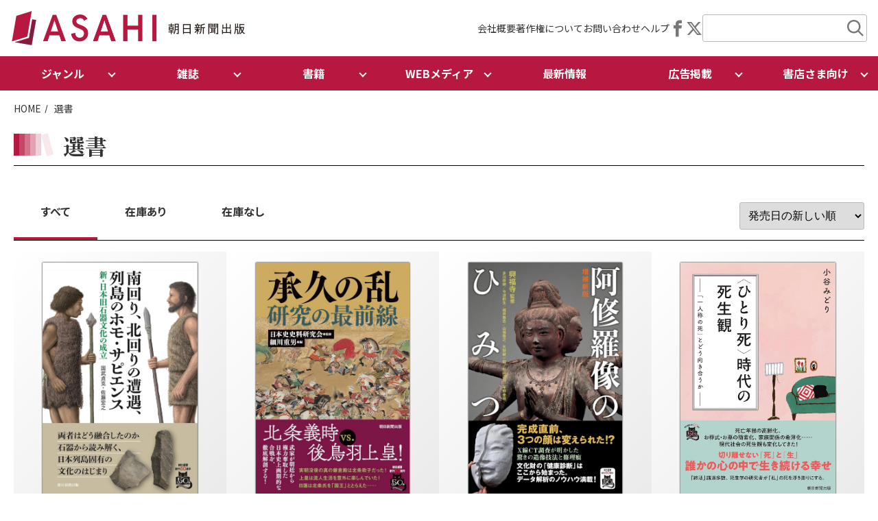

--- FILE ---
content_type: text/html; charset=UTF-8
request_url: https://publications.asahi.com/category/sensho.html?page=1
body_size: 36763
content:
<!DOCTYPE html>
<html lang="ja">



<head>
    <meta charset="utf-8">
    
      <meta name="viewport" content="width=device-width,initial-scale=1,user-scalable=yes,maximum-scale=1" />
  <title>朝日新聞出版　最新刊行物：選書</title>
  <meta name="description" content="朝日新聞出版の「選書」一覧ページです。">
  <meta name="keyword" content="朝日新聞出版,朝日新書,朝日文庫,朝日ソノラマ,アサコミ,本,コミック,電子書籍">
  <meta name="copyright" content="Copyright Asahi Shimbun Publications Inc. All rights reserved. No reproduction or publication without written permission.">


  <!-- Facebook -->
  <meta property="fb:app_id" content="311943732217271" />
  <meta property="og:type" content="book" />
  <meta property="og:url" content="https://publications.asahi.com/category/sensho.html" />
  <meta property="og:title" content="朝日新聞出版　最新刊行物：選書" />
  <meta property="og:description" content="朝日新聞出版の「選書」一覧ページです。" />
  <meta property="og:image" content="https://publications.asahi.com/src/images/ogp.png" />
  <meta property="og:site_name" content="朝日新聞出版　最新刊行物" />

  <!-- Twitter -->
  <meta property="twitter:card" content="summary_large_image" />
  <meta property="twitter:url" content="https://publications.asahi.com/category/sensho.html" />
  <meta property="twitter:title" content="朝日新聞出版　最新刊行物：選書" />
  <meta property="twitter:description" content="朝日新聞出版の「選書」一覧ページです。" />
  <meta property="twitter:image" content="https://publications.asahi.com/src/images/ogp.png" />

  
  <link rel="canonical" href="https://publications.asahi.com/category/sensho.html">
  <link rel="shortcut icon" href="/favicon.ico" />
  <link rel="stylesheet" type="text/css" href="/src/css/swiper-bundle.css">
  <link rel="stylesheet" type="text/css" href="/src/css/common.css?20260201052108">

  
  <link rel="apple-touch-icon" sizes="180x180" href="/apple-touch-icon.png">
  <link rel="icon" type="image/png" sizes="32x32" href="/favicon-32x32.png">
  <link rel="icon" type="image/png" sizes="16x16" href="/favicon-16x16.png">


 <!--  <link href="https://publications.asahi.com/include/css/opendoors.css" rel="stylesheet" type="text/css"> -->
 <script type="text/javascript" src="https://cdn.storifyme.com/static/web-components/storifyme-elements.min.js"></script>

 <!-- Google tag (gtag.js) -->
<script async src="https://www.googletagmanager.com/gtag/js?id=G-40DT67CC53"></script>
<script>
  window.dataLayer = window.dataLayer || [];
  function gtag(){dataLayer.push(arguments);}
  gtag('js', new Date());
  gtag('config', 'G-40DT67CC53');
</script>

</head>

<body>
<div class="wrapper">
    <header>
    <div class="header-wrapper">
        <div class="header-logo"><a href="/index.html"><img src="/src/images/logo_asahipublication.png" alt="朝日新聞出版"></a></div>

        <div class="header-utilnav">
            <ul class="header-utilnav-link">
                <li><a href="/company/">会社概要</a></li>
                <li><a href="/company/copyright/">著作権について</a></li>
                <li><a href="/company/contact/">お問い合わせ</a></li>
                <li><a href="/original/help/">ヘルプ
                </a></li>
            </ul>

            <ul class="header-utilnav-sns">
                <li><a href="https://www.facebook.com/AsahiShimbunPublications" target="_blank"><i class="icon-facebook"></i></a></li>
                <li><a href="https://twitter.com/asahi_pub_PR" target="_blank"><i class="icon-twitter"></i></a></li>
            </ul>

            <div class="header-search">
                <div class="header-search-trigger"></div>
                <div class="header-search-wrapper">
                    <form method="get" action="/search/">
                        <!-- input type="hidden" name="mode" value="all" -->
                        <span class="inputKeyword">
                        <input name="freeword" type="text" class="keyword" value="" size="30"><input name="keyword-filter" type="hidden" class="keyword" value="all" size="30"></span>
                        <input type="submit" class="searchSubmit" value="submit">
                    </form>
                </div>
            </div>
        </div>
    </div><!-- /header-wrapper -->

    <div class="header-contents">
        <div id="header-nav">
            <div id="header-sp-btn">
                <div class="header-sp-btn-bar">
                    <span></span>
                    <span></span>
                    <span></span>
                </div>
            </div>
            <ul class="header-menu">
                <li class="dropdown-trigger">
                    ジャンル
                    <ul class="dropdown genre">
                        <li><a href="/genre/essay.html">エッセイ</a></li>
                        <li><a href="/genre/comic.html">コミック</a></li>
                        <li><a href="/genre/sports.html">スポーツ</a></li>
                        <li><a href="/genre/data-book.html">データブック</a></li>
                        <li><a href="/genre/non-fiction.html">ノンフィクション</a></li>
                        <li><a href="/genre/business.html">ビジネス</a></li>
                        <li><a href="/genre/healthcare.html">医療・健康</a></li>
                        <li><a href="/genre/science.html">科学</a></li>
                        <li><a href="/genre/study-guide.html">学習参考書</a></li>
                        <li><a href="/genre/education.html">教育</a></li>
                        <li><a href="/genre/economics.html">経済</a></li>
                        <li><a href="/genre/language-reference.html">語学・参考書</a></li>
                        <li><a href="/genre/poetry.html">詩歌</a></li>
                        <li><a href="/genre/childrens-book.html">児童書</a></li>
                        <li><a href="/genre/self-help.html">自己啓発</a></li>
                        <li><a href="/genre/nature.html">自然</a></li>
                        <li><a href="/genre/practical.html">実用</a></li>
                        <li><a href="/genre/photography.html">写真集</a></li>
                        <li><a href="/genre/society.html">社会</a></li>
                        <li><a href="/genre/hobby.html">趣味</a></li>
                        <li><a href="/genre/religion.html">宗教</a></li>
                        <li><a href="/genre/novel.html">小説</a></li>
                        <li><a href="/genre/psychology.html">心理</a></li>
                        <li><a href="/genre/literary-jottings.html">随筆</a></li>
                        <li><a href="/genre/politics.html">政治</a></li>
                        <li><a href="/genre/art.html">美術</a></li>
                        <li><a href="/genre/criticism.html">評論</a></li>
                        <li><a href="/genre/literature.html">文学</a></li>
                        <li><a href="/genre/travel.html">旅</a></li>
                        <li><a href="/genre/history.html">歴史</a></li>
                    </ul>
                </li>
                <li class="dropdown-trigger">
                    雑誌
                    <ul class="dropdown">
                        <li><a href="/category/magazine.html">雑誌</a></li>
                        <li><a href="/category/partwork.html">分冊百科</a></li>
                        <li><a href="/category/mook.html">別冊・ムック</a></li>
                    </ul>
                </li>
                <li class="dropdown-trigger">
                    書籍
                    <ul class="dropdown">
                        <li><a href="/category/book.html">書籍</a></li>
                        <li><a href="/category/bunko.html">文庫</a></li>
                        <li><a href="/category/shinsho.html">新書</a></li>
                        <li><a href="/category/sensho.html">選書</a></li>
                        <li><a href="/category/comic.html">コミック</a></li>
                    </ul>
                </li>
                <li class="dropdown-trigger">
                    WEBメディア
                    <ul class="dropdown">
                        <li><a href="https://dot.asahi.com/" target="_blank">AERA DIGITAL</a></li>
                        <li><a href="https://dot.asahi.com/aerakids" target="_blank">AERA with Kids+</a></li>
                        <li><a href="https://survival-library.asahi.com/" target="_blank">サバイバル図書館</a></li>
                        <li><a href="https://asacomi.jp/" target="_blank">アサコミ</a></li>
                        <li><a href="https://webtripper.jp/" target="_blank">web TRIPPER</a></li>
                        <li><a href="https://note.com/asahi_books/" target="_blank">さんぽ</a></li>
                    </ul>
                </li>
                <li><a href="/news/list.html">最新情報</a></li>
                <li class="dropdown-trigger">
                    広告掲載
                    <ul class="dropdown">
                        <li><a href="https://publications.asahi.com/mediaguide#advertisement">広告</a></li>
                        <li><a href="https://publications.asahi.com/mediaguide#production">ブランドスタジオ</a></li>
                        <li><a href="https://publications.asahi.com/mediaguide#data">オリジナル抜き刷り</a></li>
                    </ul>
                </li>
                <li class="dropdown-trigger">
                    書店さま向け
                    <ul class="dropdown">
                        <li><a href="/ordersheet/">最新の注文書</a></li>
                        <li><a href="https://www.bookinter.intage.jp/" target="_blank">Bookインタラクティブ</a></li>
                        <li><a href="https://www.s-book.net/" target="_blank">S-BOOK.NET</a></li>
                    </ul>
                </li>
                <li class="sp-only"><a href="/company/" >会社概要</a></li>
                <li class="sp-only"><a href="/company/copyright/" >著作権について</a></li>
                <li class="sp-only"><a href="/company/contact/" >お問い合わせ</a></li>
                <li class="sp-only"><a href="/original/help/" >ヘルプ</a></li>
            </ul>
        </div>
    </div><!-- /header-contents -->

</header>

<div class="contents-l">
    <ul class="breadcrumb">
        <li><a href="/">HOME</a></li>
        <li>選書</li>
    </ul>

    <div class="page-header">
        <h1 class="ttl-page">選書</h1>
    </div>

    <section>
        <div class="contents-block">

            
<form name="topBooksMenu" class="topBooksMenu">
    <div class="book-filter">
        <div class="tabs">
            <div class="tab">
                <div class="click-stop tab-button active">
                    <input type="radio" id="radio-1" name="topBooksConditionSelect" value="/category/sensho.html?condition=1" onclick="location.href=this.value"><label for="radio-1">すべて</label>
                </div>
            </div>
			            <div class="tab">
                <div class="click-stop tab-button ">
                    <input type="radio" id="radio-2" name="topBooksConditionSelect" value="/category/sensho.html?condition=2" onclick="location.href=this.value"><label for="radio-2">在庫あり</label>
                </div>
            </div>
            <div class="tab">
                <div class="click-stop tab-button ">
                    <input type="radio" id="radio-3" name="topBooksConditionSelect" value="/category/sensho.html?condition=3" onclick="location.href=this.value"><label for="radio-3">在庫なし</label>
                </div>
            </div>
			        </div>

        <select name="topBooksMenuSelect" class="topBooksMenuSelect" onchange="location.href=this.value">
            <option value="/category/sensho.html?sort=1" >発売日の新しい順</option>
            <option value="/category/sensho.html?sort=2" >発売日の古い順</option>
            <option value="/category/sensho.html?sort=3" >タイトルの昇順</option>
            <option value="/category/sensho.html?sort=4" >タイトルの降順</option>
                        <option value="/category/sensho.html?sort=7" >通巻番号の新しい順</option>
            <option value="/category/sensho.html?sort=8" >通巻番号の古い順</option>
                    </select>
    </div>
</form>


            
            <div class="book-panel-grade book-panel-col4">

                                                <a href="/product/25632.html" class="book-panel-item">
                    <div class="book-thumb"><img src="/uploads/cover_image_25632_0d932027a1.jpg"" alt=""></div>
                    <div class="book-info-text">
                        <div class="book-title">
                            南回り、北回りの遭遇、列島のホモ・サピエンス
                        </div>
                         
                        <div>選書1052</div> 
                        
                                                                        <div>                            国武 貞克 著 ／                                                                                                    佐藤 宏之 著                         </div>                        
                         
                        <div>定価：1705円（税込）</div> 
                                                                        <div>2025年10月10日発売</div>
                                            </div>
                </a>
                                                <a href="/product/25442.html" class="book-panel-item">
                    <div class="book-thumb"><img src="/uploads/cover_image_25442_31dd1fc378.jpg"" alt=""></div>
                    <div class="book-info-text">
                        <div class="book-title">
                            承久の乱研究の最前線
                        </div>
                         
                        <div>選書1051</div> 
                        
                                                                        <div>                            日本史史料研究会 監修者 ／                                                                                                    細川 重男 編者                         </div>                        
                         
                        <div>定価：2090円（税込）</div> 
                                                                        <div>2025年6月10日発売</div>
                                            </div>
                </a>
                                                <a href="/product/25441.html" class="book-panel-item">
                    <div class="book-thumb"><img src="/uploads/cover_image_25441_413fb30312.jpg"" alt=""></div>
                    <div class="book-info-text">
                        <div class="book-title">
                            阿修羅像のひみつ
                        </div>
                         
                        <div>選書1050</div> 
                        
                                                                        <div>                            興福寺 監修 ／                                                                                                    多川 俊映 著 ／                                                                                                    今津 節生 著 ／                                                                                                    楠井 隆志 著 ／                                                                                                    山崎 隆之 著 ／                                                                                                    矢野 健一郎 著 ／                                                                                                    杉山 淳司 著 ／                                                                                                    平野 圭祐 著                         </div>                        
                         
                        <div>定価：2090円（税込）</div> 
                                                                        <div>2025年6月10日発売</div>
                                            </div>
                </a>
                                                <a href="/product/25343.html" class="book-panel-item">
                    <div class="book-thumb"><img src="/uploads/cover_image_25343_20dbdda7e0.jpg"" alt=""></div>
                    <div class="book-info-text">
                        <div class="book-title">
                            〈ひとり死〉時代の死生観
                        </div>
                         
                        <div>選書1049</div> 
                        
                                                                        <div>                            小谷 みどり 著                         </div>                        
                         
                        <div>定価：1760円（税込）</div> 
                                                                        <div>2025年4月10日発売</div>
                                            </div>
                </a>
                                                <a href="/product/25342.html" class="book-panel-item">
                    <div class="book-thumb"><img src="/uploads/cover_image_25342_70c3495443.jpg"" alt=""></div>
                    <div class="book-info-text">
                        <div class="book-title">
                            木に「伝記」あり
                        </div>
                         
                        <div>選書1048</div> 
                        
                                                                        <div>                            瀬田 勝哉 著                         </div>                        
                         
                        <div>定価：2640円（税込）</div> 
                                                                        <div>2025年4月10日発売</div>
                                            </div>
                </a>
                                                <a href="/product/25224.html" class="book-panel-item">
                    <div class="book-thumb"><img src="/uploads/cover_image_25224_a7e11fd54e.jpg"" alt=""></div>
                    <div class="book-info-text">
                        <div class="book-title">
                            村上春樹で出会うこころ
                        </div>
                         
                        <div>選書1047</div> 
                        
                                                                        <div>                            河合 俊雄 著                         </div>                        
                         
                        <div>定価：1760円（税込）</div> 
                                                                        <div>2025年2月10日発売</div>
                                            </div>
                </a>
                                                <a href="/product/25147.html" class="book-panel-item">
                    <div class="book-thumb"><img src="/uploads/cover_image_25147_12ac85ec08.jpg"" alt=""></div>
                    <div class="book-info-text">
                        <div class="book-title">
                            「人は右、車は左」往来の日本史
                        </div>
                         
                        <div>選書1046</div> 
                        
                                                                        <div>                            近江 俊秀 著                         </div>                        
                         
                        <div>定価：1980円（税込）</div> 
                                                                        <div>2024年12月10日発売</div>
                                            </div>
                </a>
                                                <a href="/product/25045.html" class="book-panel-item">
                    <div class="book-thumb"><img src="/uploads/cover_image_25045_ad2f1b5105.jpg"" alt=""></div>
                    <div class="book-info-text">
                        <div class="book-title">
                            中立とは何か
                        </div>
                         
                        <div>選書1045</div> 
                        
                                                                        <div>                            野口 雅弘 著                         </div>                        
                         
                        <div>定価：1980円（税込）</div> 
                                                                        <div>2024年10月10日発売</div>
                                            </div>
                </a>
                                                <a href="/product/25044.html" class="book-panel-item">
                    <div class="book-thumb"><img src="/uploads/cover_image_25044_a00f05c49f.jpg"" alt=""></div>
                    <div class="book-info-text">
                        <div class="book-title">
                            源氏物語のこころ
                        </div>
                         
                        <div>選書1044</div> 
                        
                                                                        <div>                            帚木 蓬生 著                         </div>                        
                         
                        <div>定価：1870円（税込）</div> 
                                                                        <div>2024年10月10日発売</div>
                                            </div>
                </a>
                                                <a href="/product/24960.html" class="book-panel-item">
                    <div class="book-thumb"><img src="/uploads/cover_image_24960_71b05a95f7.jpg"" alt=""></div>
                    <div class="book-info-text">
                        <div class="book-title">
                            水と清潔
                        </div>
                         
                        <div>選書1043</div> 
                        
                                                                        <div>                            福田 眞人 著                         </div>                        
                         
                        <div>定価：1870円（税込）</div> 
                                                                        <div>2024年8月9日発売</div>
                                            </div>
                </a>
                                                <a href="/product/24850.html" class="book-panel-item">
                    <div class="book-thumb"><img src="/uploads/cover_image_24850_e56c795314.jpg"" alt=""></div>
                    <div class="book-info-text">
                        <div class="book-title">
                            変質する平和主義
                        </div>
                         
                        <div>選書1042</div> 
                        
                                                                        <div>                            山本 昭宏 著                         </div>                        
                         
                        <div>定価：1870円（税込）</div> 
                                                                        <div>2024年6月10日発売</div>
                                            </div>
                </a>
                                                <a href="/product/24658.html" class="book-panel-item">
                    <div class="book-thumb"><img src="/uploads/cover_image_24658_562e03cf1f.jpg"" alt=""></div>
                    <div class="book-info-text">
                        <div class="book-title">
                            紫式部の実像
                        </div>
                         
                        <div>選書1041</div> 
                        
                                                                        <div>                            伊井 春樹 著                         </div>                        
                         
                        <div>定価：1980円（税込）</div> 
                                                                        <div>2024年2月9日発売</div>
                                            </div>
                </a>
                                                <a href="/product/24581.html" class="book-panel-item">
                    <div class="book-thumb"><img src="/uploads/cover_image_24581_d6e91e5f4e.jpg"" alt=""></div>
                    <div class="book-info-text">
                        <div class="book-title">
                            「差別」のしくみ
                        </div>
                         
                        <div>選書1040</div> 
                        
                                                                        <div>                            木村 草太 著                         </div>                        
                         
                        <div>定価：1980円（税込）</div> 
                                                                        <div>2023年12月11日発売</div>
                                            </div>
                </a>
                                                <a href="/product/24580.html" class="book-panel-item">
                    <div class="book-thumb"><img src="/uploads/cover_image_24580_7f76f1264b.jpg"" alt=""></div>
                    <div class="book-info-text">
                        <div class="book-title">
                            道長ものがたり
                        </div>
                         
                        <div>選書1039</div> 
                        
                                                                        <div>                            山本 淳子 著                         </div>                        
                         
                        <div>定価：1870円（税込）</div> 
                                                                        <div>2023年12月11日発売</div>
                                            </div>
                </a>
                                                <a href="/product/24482.html" class="book-panel-item">
                    <div class="book-thumb"><img src="/uploads/cover_image_24482_b1dca65394.jpg"" alt=""></div>
                    <div class="book-info-text">
                        <div class="book-title">
                            武家か 天皇か
                        </div>
                         
                        <div>選書1038</div> 
                        
                                                                        <div>                            関 幸彦 著                         </div>                        
                         
                        <div>定価：1870円（税込）</div> 
                                                                        <div>2023年10月10日発売</div>
                                            </div>
                </a>
                                                <a href="/product/24481.html" class="book-panel-item">
                    <div class="book-thumb"><img src="/uploads/cover_image_24481_6f97ce6689.jpg"" alt=""></div>
                    <div class="book-info-text">
                        <div class="book-title">
                            死生観を問う
                        </div>
                         
                        <div>選書1037</div> 
                        
                                                                        <div>                            島薗 進 著                         </div>                        
                         
                        <div>定価：1870円（税込）</div> 
                                                                        <div>2023年10月10日発売</div>
                                            </div>
                </a>
                            </div>
                            
                    

             
    
                    

    <div class="pagination">
                    <a class="pagination-item">prev</a>
        
                    <a class="pagination-item current" href="/category/sensho.html?page=1">1</a>
                    <a class="pagination-item " href="/category/sensho.html?page=2">2</a>
                    <a class="pagination-item " href="/category/sensho.html?page=3">3</a>
                    <a class="pagination-item " href="/category/sensho.html?page=4">4</a>
                    <a class="pagination-item " href="/category/sensho.html?page=5">5</a>
        
                    <a href="/category/sensho.html?page=2" class="pagination-item">next</a>
            </div>
    
        </div>
    </section><!-- /book-4panel -->

</div><!-- /contents-l -->
<footer>
    <div class="abj">
        <div class="contents-l">
            <img src="/assets/images/logo_abj.png" alt="">
            <div class="abj-text">ＡＢＪマークは、この電子書店・電子書籍配信サービスが、著作権者からコンテンツ使用許諾を得た正規版配信サービスであることを示す登録商標（登録番号 第６０９１７１３号）です。
                詳しくは［ABJマーク］または［電子出版制作・流通協議会］で検索してください</div>
        </div>
    </div>

    <div class="contents-l">
        <div class="footer-nav">
            <div class="footer-nav-item footer-nav-logo">
                <img src="/assets/images/logo_asahipublication_v.png" alt="">
                <div class="sns">
                    <a href="https://www.facebook.com/AsahiShimbunPublications" target="_blank" class="facebook"></a>
                    <a href="https://twitter.com/asahi_pub_PR" target="_blank" class="twitter"></a>
                </div>
            </div>

            <div class="footer-nav-item">
                <ul class="footer-nav-link">
                    <li><a href="/category/magazine.html">雑誌</a>
                        <ul>
                            <li><a href="/category/magazine.html">雑誌</a></li>
                            <li><a href="/category/partwork.html">分冊百科</a></li>
                            <li><a href="/category/mook.html">別冊・ムック</a></li>
                        </ul>
                    </li>
                    <li><a href="/category/book.html">書籍</a>
                        <ul>
                            <li><a href="/category/book.html">書籍</a></li>
                            <li><a href="/category/bunko.html">文庫</a></li>
                            <li><a href="/category/shinsho.html">新書</a></li>
                            <li><a href="/category/sensho.html">選書</a></li>
                            <li><a href="/category/comic.html">コミック</a></li>
                        </ul>
                    </li>
                </ul>
            </div>


            <div class="footer-nav-item">
                <ul class="footer-nav-link">
                    <li>WEBメディア
                        <ul>
                            <li><a href="https://dot.asahi.com/" target="_blank">AERA DIGITAL</a></li>
                        	<li><a href="https://dot.asahi.com/aerakids" target="_blank">AERA with Kids+</a></li>
                            <li><a href="https://survival-library.asahi.com/" target="_blank">サバイバル図書館</a></li>
                            <li><a href="https://asacomi.jp/" target="_blank">アサコミ</a></li>
                            <li><a href="https://webtripper.jp/" target="_blank">web TRIPPER</a></li>
                            <li><a href="https://note.com/asahi_books/" target="_blank">さんぽ</a></li>
                        </ul>
                    </li>
                    <li><a href="/featurelist/">特集</a></li>
                    <li><a href="/news/list.html">最新情報</a></li>
                    <li>定期購読
                        <ul>
                            <li><a href="/mypage/index.html">マイページ</a></li>
                        </ul>
                    </li>
                </ul>
            </div>


            <div class="footer-nav-item">
                <ul class="footer-nav-link">
                    <li>書店さま向け情報
                        <ul>
                            <li><a href="/ordersheet/">最新の注文書</a></li>
                            <li><a href="https://www.bookinter.intage.jp/" target="_blank">Bookインタラクティブ</a></li>
                            <li><a href="https://www.s-book.net/" target="_blank">S-BOOK.NET</a></li>
                        </ul>
                    </li>
                    <li>広告掲載
                        <ul>
                            <li><a href="https://publications.asahi.com/mediaguide#advertisement">広告</a></li>
                            <li><a href="https://publications.asahi.com/mediaguide#production">ブランドスタジオ</a></li>
                            <li><a href="https://publications.asahi.com/mediaguide#data">オリジナル抜き刷り</a></li>
                        </ul>
                    </li>
                </ul>
            </div>

            <div class="footer-nav-item">
                <ul class="footer-nav-link">
                    <li><a href="/company/">会社概要</a>
                        <ul>
                            <li><a href="/company/info/message.shtml">社長メッセージ</a></li>
                            <li><a href="/company/recruit/">採用情報</a>
                                <ul>
                                    <li><a href="/company/recruit/voice/">先輩社員の声</a></li>
                                    <li><a href="/company/recruit/newmember/">就活虎の巻</a></li>
                                    <li><a href="/company/recruit/requirements/">募集要項</a></li>
                                    <li><a href="/company/recruit/faq/">採用に関するQ＆A</a></li>
                                </ul>
                            </li>
                            <li><a href="/company/info/#access">アクセス</a></li>
                            <li><a href="/company/topics/">お知らせ</a></li>
                        </ul>
                    </li>

                    <li><a href="/company/copyright/">著作権について</a></li>
                    <li><a href="/company/contact/">お問い合わせ</a></li>
                    <li><a href="/original/help/">ヘルプ</a></li>
                </ul>
            </div>

        </div><!-- /footer-nav -->

    </div><!-- /contents-l -->


    <div class="footer-support-link">
        <ul>
            <li><a href="/company/privacy/">個人情報</a></li>
            <li><a href="/company/privacy/web_access.shtml">アクセスデータ</a></li>
            <li><a href="/company/copyright/">著作権</a></li>
            <li><a href="/company/accessibility/">推奨環境</a></li>
            <li><a href="/company/contact/">お問い合わせ</a></li>
            <li><a href="/company/">会社概要</a></li>
            <li><a href="https://www.asahi.com/"  target="_blank">朝日新聞デジタル</a></li>
            <li><a href="/tokutei/">特定商取引法に基づく表示</a></li>
        </ul>

        <div class="footer-copyright">
            <p>Copyright Asahi Shimbun Publications Inc. All rights reserved. No Reproduction or publication without written permission.</p>
        </div>
    </div><!-- /footersupport-link -->

</footer>

<script src="/src/js/swiper-bundle.min.js"></script>
<script type="text/javascript" defer src="/src/js/main.js"></script>

</div><!-- /wrapper -->
</body>
</html>
